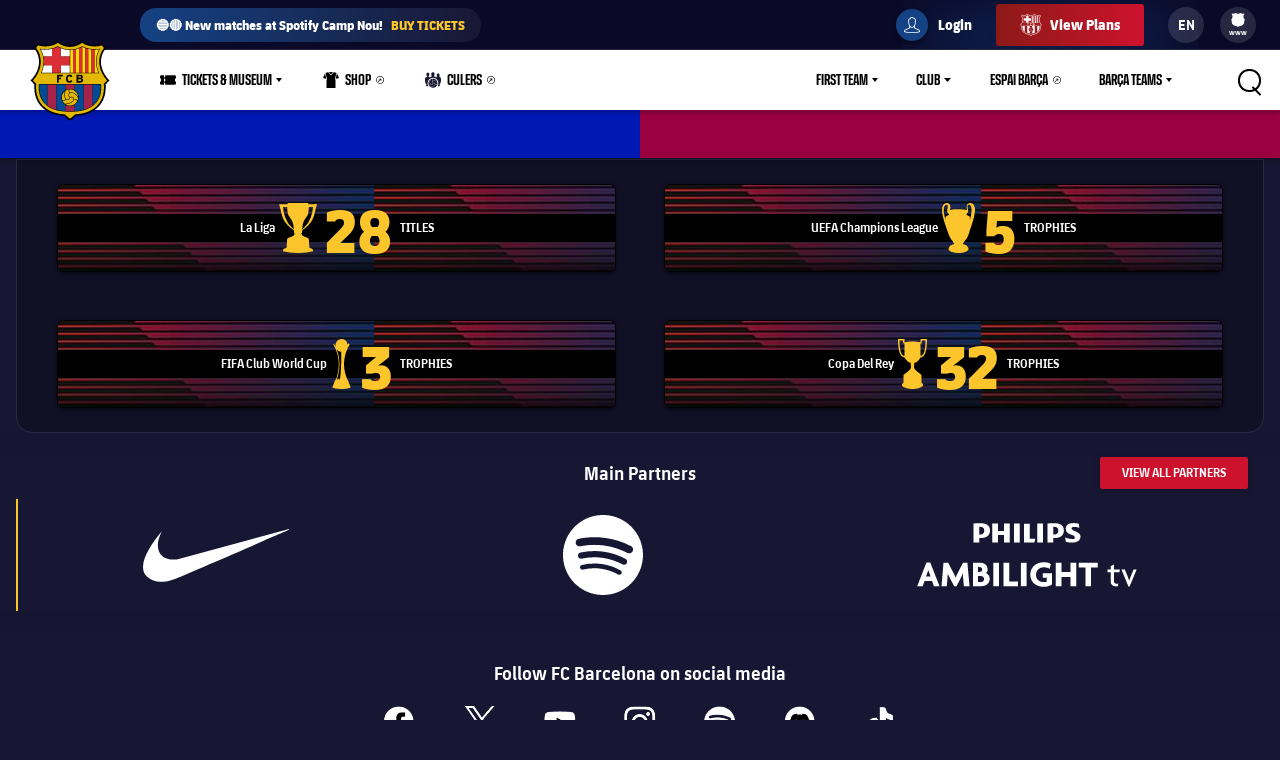

--- FILE ---
content_type: application/x-javascript;charset=utf-8
request_url: https://smetrics.fcbarcelona.com/id?d_visid_ver=5.5.0&d_fieldgroup=A&mcorgid=7BEDF655569E15537F000101%40AdobeOrg&mid=06000676734816807300963045751516555301&ts=1769421600064
body_size: -39
content:
{"mid":"06000676734816807300963045751516555301"}

--- FILE ---
content_type: text/javascript
request_url: https://www.fcbarcelona.com/resources/v3.4.5-7905/widgets/fcb_sso.min.js
body_size: 1116
content:
"use strict";!function(e,t){const s="thank-you__button--disabled",n="js-register-culer";e.Checkout=function(e){const o=this;o.container=e;const r=o.container.dataset&&o.container.dataset.ctaClass||"js-premium-cta";o.ctas=document.querySelectorAll(`.${r}`),o.registerButton=document.querySelector(`.${n}`)||"",o.productId=o.container.dataset&&o.container.dataset.productId||"Culers_Premium-80c2e15",o.isPremium=USER_HELPER.checkUserEntitlement(),o.isLoggedIn=USER_HELPER.isUserLoggedIn()||USER_HELPER.hasValidRefreshToken(),o.mainBtns=document.querySelectorAll(".js-more-info")||"",o.setModalTriggerListeners(o.mainBtns),o.mainCol=document.querySelectorAll(".clp-columns__col")||"",o.setColTriggerListeners(o.mainCol);const a=t.url.getParam("webview"),i=t.localStorage.getStorage("webviewCookie",!0);if(o.iswebView=a&&"true"===a||i&&"true"===i,o.isLoggedIn&&o.registerButton&&(o.registerButton.style.opacity="0.3",o.mainBtns||t.style.addClass(o.registerButton,s)),o.isPremium&&o.ctas.length>0&&o.ctas.forEach(e=>{o.mainBtns||(e.style.opacity="0.3",t.style.addClass(e,s))}),o.ctas.length>0||o.registerButton){o.addListeners();(document.querySelectorAll(".js-checkout-loader")||{}).forEach(e=>{e.remove()})}},e.Checkout.prototype.setModalTriggerListeners=function(e){const t=this;e.forEach(e=>{A11Y_HELPER.addListener(e,e=>{setTimeout(()=>{const e=document.querySelector(".js-premium-modal")||{};e&&t.ctaListeners(e,e)},500)})})},e.Checkout.prototype.setColTriggerListeners=function(e){const n=this;e.forEach(e=>{A11Y_HELPER.addListener(e,e=>{setTimeout(()=>{const e=document.querySelector(".js-premium-modal");if(e){(e.querySelectorAll(".clp-productbox__button")||{}).forEach(e=>{n.mainBtns||(e.style.opacity="1",t.style.removeClass(e,s)),A11Y_HELPER.addListener(e,()=>{if(t.style.hasClass(e,"js-premium-cta")&&!n.isPremium){const t=e.parentElement.parentElement.parentElement||"";t&&!n.mainBtns&&(t.innerHTML+=TEMPLATE_HELPER.render({},"checkout-loader")),n.iswebView?window.open("fcbapp:///membership"):USER_HELPER.callCheckout(n.productId)}else if(t.style.hasClass(e,"js-register-culer")&&!n.isLoggedIn){const t=e.parentElement.parentElement.parentElement||"";t&&!n.mainBtns&&(t.innerHTML+=TEMPLATE_HELPER.render({},"checkout-loader")),USER_HELPER.logIn()}})})}})})})},e.Checkout.prototype.addListeners=function(){const e=this;window.onpageshow=t=>{const s=document.querySelectorAll(".js-checkout-loader")||{};t.persisted&&(s.forEach(e=>{e.remove()}),e.mainBtns=document.querySelectorAll(".js-more-info")||"",e.setModalTriggerListeners(e.mainBtns)),e.ctaListeners(e.container,document)},e.ctaListeners(e.container,document)},e.Checkout.prototype.ctaListeners=function(e,o){const r=this;t.style.hasClass(e,"js-premium-modal");r.registerButton=o.querySelector(`.${n}`)||"",r.registerButton&&(r.isLoggedIn?r.mainBtns||(r.registerButton.style.opacity="0.3",t.style.addClass(r.registerButton,s)):r.mainBtns||(r.registerButton.style.opacity="1",t.style.removeClass(r.registerButton,s)),A11Y_HELPER.addListener(r.registerButton,e=>{const t=r.registerButton.parentElement.parentElement||"";t&&!r.mainBtns&&(t.innerHTML+=TEMPLATE_HELPER.render({},"checkout-loader")),e.preventDefault(),USER_HELPER.logIn()}));const a=e.dataset&&e.dataset.ctaClass||"js-premium-cta";r.ctas=o.querySelectorAll(`.${a}`),r.ctas.forEach(e=>{r.isPremium?r.mainBtns||(e.style.opacity="0.3",t.style.addClass(e,s)):r.mainBtns||(e.style.opacity="1",t.style.removeClass(e,s)),A11Y_HELPER.addListener(e,n=>{if(n.preventDefault(),n.stopPropagation(),!r.isPremium){let n=e.parentElement.parentElement||"";n&&(n=t.style.hasClass(n,"video-overlay__body")?n.parentElement:n,r.mainBtns||(n.innerHTML+=TEMPLATE_HELPER.render({},"checkout-loader"))),r.mainBtns||t.style.addClass(e,s),r.iswebView?window.open("fcbapp:///membership"):USER_HELPER.callCheckout(r.productId)}})})},e.widgetInitialiser.addMultipleWidgetsByName("checkout",e.Checkout)}(PULSE.app,PULSE.core),function(e){e.ThankYou=function(e){const t=this;t.container=e,t.account=t.container.querySelector(".js-account"),t.addListeners(),USER_HELPER.checkoutAnalytics()},e.ThankYou.prototype.addListeners=function(){A11Y_HELPER.addListener(this.account,t)};const t=USER_HELPER.goToAccountPage;e.widgetInitialiser.addMultipleWidgetsByName("thank-you",e.ThankYou)}(PULSE.app);